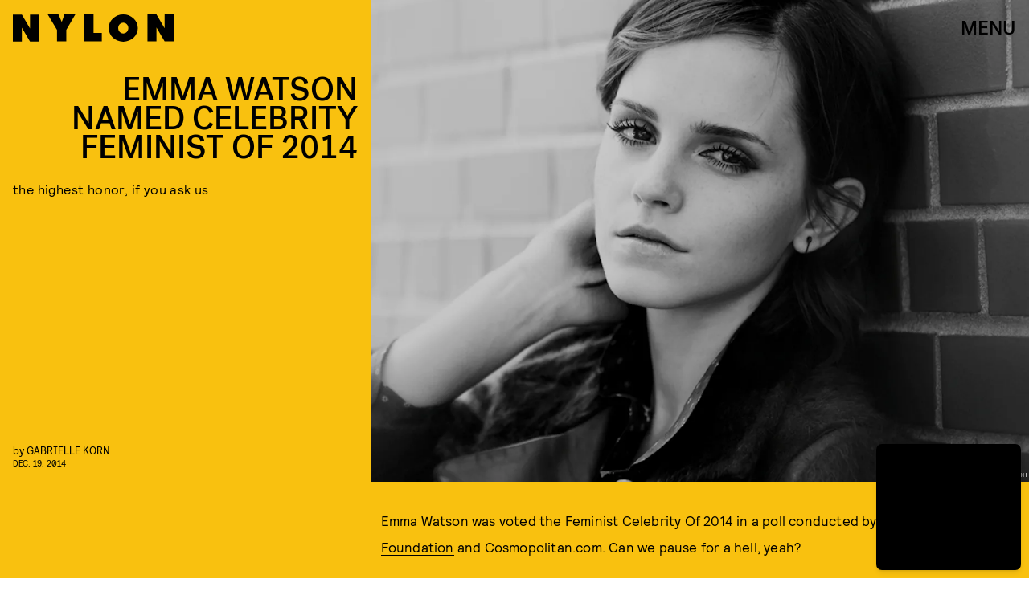

--- FILE ---
content_type: text/html; charset=utf-8
request_url: https://www.google.com/recaptcha/api2/aframe
body_size: 269
content:
<!DOCTYPE HTML><html><head><meta http-equiv="content-type" content="text/html; charset=UTF-8"></head><body><script nonce="jGgO_MKa6kHW22Egz3FPFw">/** Anti-fraud and anti-abuse applications only. See google.com/recaptcha */ try{var clients={'sodar':'https://pagead2.googlesyndication.com/pagead/sodar?'};window.addEventListener("message",function(a){try{if(a.source===window.parent){var b=JSON.parse(a.data);var c=clients[b['id']];if(c){var d=document.createElement('img');d.src=c+b['params']+'&rc='+(localStorage.getItem("rc::a")?sessionStorage.getItem("rc::b"):"");window.document.body.appendChild(d);sessionStorage.setItem("rc::e",parseInt(sessionStorage.getItem("rc::e")||0)+1);localStorage.setItem("rc::h",'1769246744138');}}}catch(b){}});window.parent.postMessage("_grecaptcha_ready", "*");}catch(b){}</script></body></html>